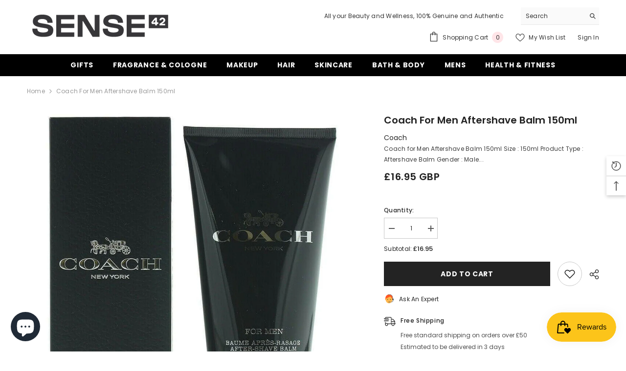

--- FILE ---
content_type: text/html; charset=utf-8
request_url: https://www.sense42.co.uk/products/products-coach-for-men-aftershave-balm-150ml?view=ajax_recently_viewed&_=1762999780779
body_size: 842
content:


<div class="item">
  <a class="first-info" href="/products/products-coach-for-men-aftershave-balm-150ml" data-mobile-click><svg aria-hidden="true" focusable="false" data-prefix="fal" data-icon="external-link" role="img" xmlns="http://www.w3.org/2000/svg" viewBox="0 0 512 512" class="icon icon-external-link"><path d="M440,256H424a8,8,0,0,0-8,8V464a16,16,0,0,1-16,16H48a16,16,0,0,1-16-16V112A16,16,0,0,1,48,96H248a8,8,0,0,0,8-8V72a8,8,0,0,0-8-8H48A48,48,0,0,0,0,112V464a48,48,0,0,0,48,48H400a48,48,0,0,0,48-48V264A8,8,0,0,0,440,256ZM500,0,364,.34a12,12,0,0,0-12,12v10a12,12,0,0,0,12,12L454,34l.7.71L131.51,357.86a12,12,0,0,0,0,17l5.66,5.66a12,12,0,0,0,17,0L477.29,57.34l.71.7-.34,90a12,12,0,0,0,12,12h10a12,12,0,0,0,12-12L512,12A12,12,0,0,0,500,0Z"></path></svg>
            <img srcset="//www.sense42.co.uk/cdn/shop/products/coach-for-men-aftershave-balm-150ml__35572__95705.1687638358.1280.1280.jpg?v=1687658110" src="//www.sense42.co.uk/cdn/shop/products/coach-for-men-aftershave-balm-150ml__35572__95705.1687638358.1280.1280.jpg?v=1687658110" alt="Coach for Men Aftershave Balm 150ml" loading="lazy" class="motion-reduce hidden-mobile" sizes="auto"/>
            <a class="hidden-desktop" href="/products/products-coach-for-men-aftershave-balm-150ml">
              <img srcset="//www.sense42.co.uk/cdn/shop/products/coach-for-men-aftershave-balm-150ml__35572__95705.1687638358.1280.1280.jpg?v=1687658110" src="//www.sense42.co.uk/cdn/shop/products/coach-for-men-aftershave-balm-150ml__35572__95705.1687638358.1280.1280.jpg?v=1687658110" alt="Coach for Men Aftershave Balm 150ml" loading="lazy" class="motion-reduce" sizes="auto"/>
            </a></a>
    <div class="second-info">
      <div class="first product-item" data-product-id="8355793764640"><div class="product-vendor">
                    <span class="visually-hidden">Vendor:</span>
                    <a href="/collections/vendors?q=Coach" title="Coach">Coach</a>           
            </div><a class="product-title link-underline" href="/products/products-coach-for-men-aftershave-balm-150ml">
                <span class="text">Coach for Men Aftershave Balm 150ml</span>
        </a>
             <div class="product-price">
        <div class="price ">
    <dl><div class="price__regular"><dd class="price__last"><span class="price-item price-item--regular">£16.95 GBP</span></dd>
        </div>
        <div class="price__sale"><dd class="price__compare"><s class="price-item price-item--regular"></s></dd><dd class="price__last"><span class="price-item price-item--sale">£16.95 GBP</span></dd></div>
        <small class="unit-price caption hidden">
            <dt class="visually-hidden">Unit price</dt>
            <dd class="price__last"><span></span><span aria-hidden="true">/</span><span class="visually-hidden">&nbsp;per&nbsp;</span><span></span></dd>
        </small>
    </dl>
</div>

      </div>
      </div>
        <a class="second" href="/products/products-coach-for-men-aftershave-balm-150ml"></a>
    </div>
</div>

--- FILE ---
content_type: text/javascript
request_url: https://cdn.shopify.com/extensions/63b3bce6-f112-43aa-adbe-a041eefe128f/testdrive-pricing-5/assets/tdp.js
body_size: -346
content:
(function() {
  'use strict';
  
  try {
    const setupCode = new URLSearchParams(window.location.search).get('td_setup');
    
    if (setupCode) {
      initializeSetupMode(setupCode);
    } else {
      initializeProductionMode();
    }
    
  } catch (error) {
    initializeProductionMode();
  }
  
  function initializeSetupMode(sessionCode) {
    try {
      const setupScript = window.TDP?.metafields?.setup_script_content;
      if (setupScript?.script_content) {
        new Function('SESSION_CODE', 'MERCHANT_DOMAIN', 'console', 'window', 'document', setupScript.script_content)
          .call(window, sessionCode, window.location.hostname, console, window, document);
      } else {
        initializeProductionMode();
      }
    } catch (error) {
      initializeProductionMode();
    }
  }
  
  function initializeProductionMode() {
    try {
      const scriptContent = window.TDP?.metafields?.main_script_content;
      
      if (scriptContent?.script_content) {
        new Function('TDP_CONFIG', 'console', 'window', 'document', scriptContent.script_content)
          .call(window, window.TDP_CONFIG || {}, console, window, document);
      }
    } catch (error) {
      // Silent fail no changes
    }
  }
  
})();


--- FILE ---
content_type: text/javascript; charset=utf-8
request_url: https://www.sense42.co.uk/products/products-coach-for-men-aftershave-balm-150ml.js
body_size: 741
content:
{"id":8355793764640,"title":"Coach for Men Aftershave Balm 150ml","handle":"products-coach-for-men-aftershave-balm-150ml","description":"\u003cp\u003e\u003cspan\u003eCoach for Men Aftershave Balm 150ml\u003c\/span\u003e\u003c\/p\u003e \u003cli\u003eSize : 150ml\u003c\/li\u003e \u003cli\u003eProduct Type : Aftershave Balm\u003c\/li\u003e \u003cli\u003eGender : Male\u003c\/li\u003e \u003cbr\u003e \u003cp\u003e \u003c\/p\u003e","published_at":"2024-02-08T08:03:22+00:00","created_at":"2023-06-25T02:55:05+01:00","vendor":"Coach","type":"","tags":[],"price":1695,"price_min":1695,"price_max":1695,"available":true,"price_varies":false,"compare_at_price":null,"compare_at_price_min":0,"compare_at_price_max":0,"compare_at_price_varies":false,"variants":[{"id":45372147269920,"title":"Default Title","option1":"Default Title","option2":null,"option3":null,"sku":"BRY055596","requires_shipping":true,"taxable":false,"featured_image":{"id":41780623507744,"product_id":8355793764640,"position":2,"created_at":"2023-06-25T02:55:10+01:00","updated_at":"2023-06-25T02:55:10+01:00","alt":"Coach for Men Aftershave Balm 150ml","width":386,"height":386,"src":"https:\/\/cdn.shopify.com\/s\/files\/1\/0777\/0590\/4416\/products\/coach-for-men-aftershave-balm-150ml__35572__95705.1687638358.386.513.jpg?v=1687658110","variant_ids":[45372147269920]},"available":true,"name":"Coach for Men Aftershave Balm 150ml","public_title":null,"options":["Default Title"],"price":1695,"weight":450,"compare_at_price":null,"inventory_management":"shopify","barcode":"3386460086400","featured_media":{"alt":"Coach for Men Aftershave Balm 150ml","id":34146806595872,"position":2,"preview_image":{"aspect_ratio":1.0,"height":386,"width":386,"src":"https:\/\/cdn.shopify.com\/s\/files\/1\/0777\/0590\/4416\/products\/coach-for-men-aftershave-balm-150ml__35572__95705.1687638358.386.513.jpg?v=1687658110"}},"requires_selling_plan":false,"selling_plan_allocations":[]}],"images":["\/\/cdn.shopify.com\/s\/files\/1\/0777\/0590\/4416\/products\/coach-for-men-aftershave-balm-150ml__35572__95705.1687638358.1280.1280.jpg?v=1687658110","\/\/cdn.shopify.com\/s\/files\/1\/0777\/0590\/4416\/products\/coach-for-men-aftershave-balm-150ml__35572__95705.1687638358.386.513.jpg?v=1687658110"],"featured_image":"\/\/cdn.shopify.com\/s\/files\/1\/0777\/0590\/4416\/products\/coach-for-men-aftershave-balm-150ml__35572__95705.1687638358.1280.1280.jpg?v=1687658110","options":[{"name":"Title","position":1,"values":["Default Title"]}],"url":"\/products\/products-coach-for-men-aftershave-balm-150ml","media":[{"alt":"Coach for Men Aftershave Balm 150ml","id":34146806563104,"position":1,"preview_image":{"aspect_ratio":1.0,"height":1280,"width":1280,"src":"https:\/\/cdn.shopify.com\/s\/files\/1\/0777\/0590\/4416\/products\/coach-for-men-aftershave-balm-150ml__35572__95705.1687638358.1280.1280.jpg?v=1687658110"},"aspect_ratio":1.0,"height":1280,"media_type":"image","src":"https:\/\/cdn.shopify.com\/s\/files\/1\/0777\/0590\/4416\/products\/coach-for-men-aftershave-balm-150ml__35572__95705.1687638358.1280.1280.jpg?v=1687658110","width":1280},{"alt":"Coach for Men Aftershave Balm 150ml","id":34146806595872,"position":2,"preview_image":{"aspect_ratio":1.0,"height":386,"width":386,"src":"https:\/\/cdn.shopify.com\/s\/files\/1\/0777\/0590\/4416\/products\/coach-for-men-aftershave-balm-150ml__35572__95705.1687638358.386.513.jpg?v=1687658110"},"aspect_ratio":1.0,"height":386,"media_type":"image","src":"https:\/\/cdn.shopify.com\/s\/files\/1\/0777\/0590\/4416\/products\/coach-for-men-aftershave-balm-150ml__35572__95705.1687638358.386.513.jpg?v=1687658110","width":386}],"requires_selling_plan":false,"selling_plan_groups":[]}